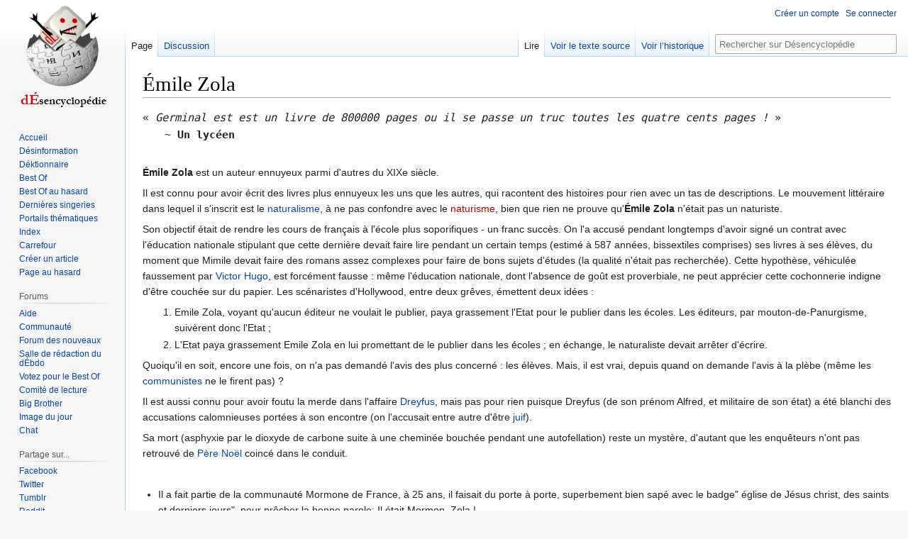

--- FILE ---
content_type: text/html; charset=UTF-8
request_url: https://desencyclopedie.org/wiki/%C3%89mile_Zola
body_size: 9245
content:
<!DOCTYPE html>
<html class="client-nojs" lang="fr" dir="ltr">
<head>
<meta charset="UTF-8"/>
<title>Émile Zola — Désencyclopédie</title>
<script>document.documentElement.className="client-js";RLCONF={"wgBreakFrames":false,"wgSeparatorTransformTable":[",\t."," \t,"],"wgDigitTransformTable":["",""],"wgDefaultDateFormat":"dmy","wgMonthNames":["","janvier","février","mars","avril","mai","juin","juillet","août","septembre","octobre","novembre","décembre"],"wgRequestId":"18b7abc5219200829e77dd23","wgCSPNonce":false,"wgCanonicalNamespace":"","wgCanonicalSpecialPageName":false,"wgNamespaceNumber":0,"wgPageName":"Émile_Zola","wgTitle":"Émile Zola","wgCurRevisionId":756816,"wgRevisionId":756816,"wgArticleId":11833,"wgIsArticle":true,"wgIsRedirect":false,"wgAction":"view","wgUserName":null,"wgUserGroups":["*"],"wgCategories":["Pages utilisant la fonction d’analyseur DynamicPageList3","Écrivain français"],"wgPageContentLanguage":"fr","wgPageContentModel":"wikitext","wgRelevantPageName":"Émile_Zola","wgRelevantArticleId":11833,"wgIsProbablyEditable":false,"wgRelevantPageIsProbablyEditable":false,"wgRestrictionEdit":[],
"wgRestrictionMove":[],"wgMFDisplayWikibaseDescriptions":{"search":false,"nearby":false,"watchlist":false,"tagline":false},"wgVisualEditor":{"pageLanguageCode":"fr","pageLanguageDir":"ltr","pageVariantFallbacks":"fr"},"wgVector2022PreviewPages":[],"wgULSAcceptLanguageList":[],"wgULSCurrentAutonym":"français","wgEditSubmitButtonLabelPublish":false,"wgULSPosition":"interlanguage","wgULSisCompactLinksEnabled":true};RLSTATE={"site.styles":"ready","user.styles":"ready","user":"ready","user.options":"loading","skins.vector.styles.legacy":"ready","ext.relatedArticles.styles":"ready","ext.visualEditor.desktopArticleTarget.noscript":"ready","ext.uls.interlanguage":"ready"};RLPAGEMODULES=["site","mediawiki.page.ready","skins.vector.legacy.js","ext.relatedArticles.readMore.bootstrap","ext.visualEditor.desktopArticleTarget.init","ext.visualEditor.targetLoader","ext.urlShortener.toolbar","ext.uls.compactlinks","ext.uls.interface"];</script>
<script>(RLQ=window.RLQ||[]).push(function(){mw.loader.implement("user.options@12s5i",function($,jQuery,require,module){mw.user.tokens.set({"patrolToken":"+\\","watchToken":"+\\","csrfToken":"+\\"});});});</script>
<link rel="stylesheet" href="/w/load.php?lang=fr&amp;modules=ext.relatedArticles.styles%7Cext.uls.interlanguage%7Cext.visualEditor.desktopArticleTarget.noscript%7Cskins.vector.styles.legacy&amp;only=styles&amp;skin=vector"/>
<script async="" src="/w/load.php?lang=fr&amp;modules=startup&amp;only=scripts&amp;raw=1&amp;skin=vector"></script>
<meta name="ResourceLoaderDynamicStyles" content=""/>
<link rel="stylesheet" href="/w/load.php?lang=fr&amp;modules=site.styles&amp;only=styles&amp;skin=vector"/>
<meta name="generator" content="MediaWiki 1.39.7"/>
<meta name="format-detection" content="telephone=no"/>
<meta name="twitter:card" content="summary_large_image"/>
<meta name="viewport" content="width=1000"/>
<link rel="apple-touch-icon" href="/w/Apple-touch-icon.png"/>
<link rel="icon" href="//images.uncyclomedia.co/desencyclopedie/fr/6/64/Favicon.ico"/>
<link rel="search" type="application/opensearchdescription+xml" href="/w/opensearch_desc.php" title="Désencyclopédie (fr)"/>
<link rel="EditURI" type="application/rsd+xml" href="https://desencyclopedie.org/w/api.php?action=rsd"/>
<link rel="license" href="/wiki/D%C3%A9sencyclop%C3%A9die:Copyright"/>
<link rel="alternate" type="application/atom+xml" title="Flux Atom de Désencyclopédie" href="/w/index.php?title=Sp%C3%A9cial:Modifications_r%C3%A9centes&amp;feed=atom"/>
	<meta property="og:type" content="article"/>

	<meta property="og:site_name" content="Désencyclopédie"/>

	<meta property="og:title" content="Émile Zola"/>

	<meta property="og:url" content="https://desencyclopedie.org/wiki/%C3%89mile_Zola"/>

<meta property="og:title" content="Émile Zola"/>
<meta property="og:site_name" content="Désencyclopédie"/>
<meta property="og:url" content="https://desencyclopedie.org/wiki/%C3%89mile_Zola"/>
<meta property="og:image" content="https://images.uncyclomedia.co/desencyclopedie/fr/b/bc/Wiki.png"/>
<meta property="article:modified_time" content="2024-11-03T14:32:46Z"/>
<meta property="article:published_time" content="2024-11-03T14:32:46Z"/>
<script type="application/ld+json">{"@context":"http:\/\/schema.org","@type":"Article","name":"\u00c9mile Zola \u2014 D\u00e9sencyclop\u00e9die","headline":"\u00c9mile Zola \u2014 D\u00e9sencyclop\u00e9die","mainEntityOfPage":"<span class=\"mw-page-title-main\">\u00c9mile Zola<\/span>","identifier":"https:\/\/desencyclopedie.org\/wiki\/%C3%89mile_Zola","url":"https:\/\/desencyclopedie.org\/wiki\/%C3%89mile_Zola","dateModified":"2024-11-03T14:32:46Z","datePublished":"2024-11-03T14:32:46Z","image":{"@type":"ImageObject","url":"https:\/\/images.uncyclomedia.co\/desencyclopedie\/fr\/b\/bc\/Wiki.png"},"author":{"@type":"Organization","name":"D\u00e9sencyclop\u00e9die","url":"https:\/\/desencyclopedie.org","logo":{"@type":"ImageObject","url":"https:\/\/images.uncyclomedia.co\/desencyclopedie\/fr\/b\/bc\/Wiki.png","caption":"D\u00e9sencyclop\u00e9die"}},"publisher":{"@type":"Organization","name":"D\u00e9sencyclop\u00e9die","url":"https:\/\/desencyclopedie.org","logo":{"@type":"ImageObject","url":"https:\/\/images.uncyclomedia.co\/desencyclopedie\/fr\/b\/bc\/Wiki.png","caption":"D\u00e9sencyclop\u00e9die"}},"potentialAction":{"@type":"SearchAction","target":"https:\/\/desencyclopedie.org\/w\/index.php?title=Sp%C3%A9cial:Search&search={search_term}","query-input":"required name=search_term"}}</script>
</head>
<body class="mediawiki ltr sitedir-ltr mw-hide-empty-elt ns-0 ns-subject page-Émile_Zola rootpage-Émile_Zola skin-vector action-view skin-vector-legacy vector-feature-language-in-header-enabled vector-feature-language-in-main-page-header-disabled vector-feature-language-alert-in-sidebar-disabled vector-feature-sticky-header-disabled vector-feature-sticky-header-edit-disabled vector-feature-table-of-contents-disabled vector-feature-visual-enhancement-next-disabled"><div id="mw-page-base" class="noprint"></div>
<div id="mw-head-base" class="noprint"></div>
<div id="content" class="mw-body" role="main">
	<a id="top"></a>
	<div id="siteNotice"></div>
	<div class="mw-indicators">
	</div>
	<h1 id="firstHeading" class="firstHeading mw-first-heading"><span class="mw-page-title-main">Émile Zola</span></h1>
	<div id="bodyContent" class="vector-body">
		<div id="siteSub" class="noprint">Un article de la désencyclopédie.</div>
		<div id="contentSub"></div>
		<div id="contentSub2"></div>
		
		<div id="jump-to-nav"></div>
		<a class="mw-jump-link" href="#mw-head">Aller à la navigation</a>
		<a class="mw-jump-link" href="#searchInput">Aller à la recherche</a>
		<div id="mw-content-text" class="mw-body-content mw-content-ltr" lang="fr" dir="ltr"><div class="mw-parser-output"><div style="font-family:monospace; font-size:1.1em ; margin-bottom: 0.5em;">«&#160;<i>Germinal est est un livre de 800000 pages ou il se passe un truc toutes les quatre cents pages&#160;!</i>&#160;»<div style="text-indent: 2em">~ <b>Un lycéen </b></div></div>
<p><br />
<b>Émile Zola</b> est un auteur ennuyeux parmi d'autres du XIXe siècle.
</p><p>Il est connu pour avoir écrit des livres plus ennuyeux les uns que les autres, qui racontent des histoires pour rien avec un tas de descriptions. Le mouvement littéraire dans lequel il s'inscrit est le <a href="/wiki/Naturisme" title="Naturisme">naturalisme</a>, à ne pas confondre avec le <a href="/w/index.php?title=Naturalisme&amp;action=edit&amp;redlink=1" class="new" title="Naturalisme (page inexistante)">naturisme</a>, bien que rien ne prouve qu'<b>Émile Zola</b> n'était pas un naturiste.
</p><p>Son objectif était de rendre les cours de français à l'école plus soporifiques - un franc succès. On l'a accusé pendant longtemps d'avoir signé un contrat avec l'éducation nationale stipulant que cette dernière devait faire lire pendant un certain temps (estimé à 587 années, bissextiles comprises) ses livres à ses élèves, du moment que Mimile devait faire des romans assez complexes pour faire de bons sujets d'études (la qualité n'était pas recherchée). Cette hypothèse, véhiculée faussement par <a href="/wiki/Victor_Hugo" class="mw-redirect" title="Victor Hugo">Victor Hugo</a>, est forcément fausse&#160;: même l'éducation nationale, dont l'absence de goût est proverbiale, ne peut apprécier cette cochonnerie indigne d'être couchée sur du papier. Les scénaristes d'Hollywood, entre deux grêves, émettent deux idées&#160;: 
</p>
<ol><li>Emile Zola, voyant qu'aucun éditeur ne voulait le publier, paya grassement l'Etat pour le publier dans les écoles. Les éditeurs, par mouton-de-Panurgisme, suivèrent donc l'Etat&#160;;</li>
<li>L'Etat paya grassement Emile Zola en lui promettant de le publier dans les écoles&#160;; en échange, le naturaliste devait arrêter d'écrire.</li></ol>
<p>Quoiqu'il en soit, encore une fois, on n'a pas demandé l'avis des plus concerné&#160;: les élèves. Mais, il est vrai, depuis quand on demande l'avis à la plèbe (même les <a href="/wiki/Communisme" title="Communisme">communistes</a> ne le firent pas)&#160;? 
</p><p>Il est aussi connu pour avoir foutu la merde dans l'affaire <a href="/wiki/Dreyfus" class="mw-redirect" title="Dreyfus">Dreyfus</a>, mais pas pour rien puisque Dreyfus (de son prénom Alfred, et militaire de son état) a été blanchi des accusations calomnieuses portées à son encontre (on l'accusait entre autre d'être <a href="/wiki/Juif" class="mw-redirect" title="Juif">juif</a>).
</p><p>Sa mort (asphyxie par le dioxyde de carbone suite à une cheminée bouchée pendant une autofellation) reste un mystère, d'autant que les enquêteurs n'ont pas retrouvé de <a href="/wiki/P%C3%A8re_No%C3%ABl" title="Père Noël">Père Noël</a> coincé dans le conduit.
</p><p><br />
</p>
<ul><li>Il a fait partie de la communauté Mormone de France, à 25 ans, il faisait du porte à porte, superbement bien sapé avec le badge" église de Jésus christ, des saints et derniers jours", pour prêcher la bonne parole: Il était Mormon, Zola&#160;!</li></ul>
<h2><span id="Biographie_s.C3.A9lective"></span><span class="mw-headline" id="Biographie_sélective">Biographie sélective</span></h2>
<ul><li>1872&#160;: La Curée, roman sur la vie de <a href="/w/index.php?title=Sheila_Chatenfeu&amp;action=edit&amp;redlink=1" class="new" title="Sheila Chatenfeu (page inexistante)">Sheila Chatenfeu</a>, maîtresse du <a href="/wiki/Cur%C3%A9" title="Curé">curé</a> d'Ars</li>
<li>1873&#160;: Le Ventre de Paris, guide des bon restaurants autour des Halles de <a href="/w/index.php?title=Rungis&amp;action=edit&amp;redlink=1" class="new" title="Rungis (page inexistante)">Rungis</a></li>
<li>1878&#160;: L'Assommoir, roman critique sur les milieux de la <a href="/wiki/Boxe" title="Boxe">boxe</a> professionnelle</li>
<li>1880&#160;: Nana, une histoire d'amour au Brésil, sous le soleil brûlant de Rio, entre Nana et Paquito</li>
<li>1883&#160;: Au Bonheur des Dames, traité sur l'<a href="/wiki/Orgasme" title="Orgasme">orgasme</a> féminin</li>
<li>1885&#160;: Germinal, traité de <a href="/w/index.php?title=Jardinage&amp;action=edit&amp;redlink=1" class="new" title="Jardinage (page inexistante)">jardinage</a></li>
<li>1887&#160;: La Terre, recueil de <a href="/wiki/Cat%C3%A9gorie:Carte" title="Catégorie:Carte">cartes géographiques</a></li>
<li>1890&#160;: La Bête humaine, biographie de <a href="/wiki/Rocco_Siffredi" title="Rocco Siffredi">Rocco Siffredi</a>. Roman appelé, aussi" l'arrière train sifflera trois fois"</li>
<li>1898&#160;: <a href="/wiki/Illitt%C3%A9rature:J%27accuse...!" class="mw-redirect" title="Illittérature:J&#39;accuse...!">J'accuse</a> <a href="/wiki/Suthek" title="Suthek">Suthek</a> le destructeur....</li></ul>
<p><br />
</p>
<table border="0" cellpadding="0" width="100%" style="border:solid #66A7CC 1px; margin:0em ; background-color: #FCFFFF; font-size: 100%;">

<tbody><tr>
<td align="center"><a href="/wiki/Fichier:Livres-bibliografia_francesco_01.svg" class="image"><img alt="Livres-bibliografia francesco 01.svg" src="//images.uncyclomedia.co/desencyclopedie/fr/thumb/5/57/Livres-bibliografia_francesco_01.svg/30px-Livres-bibliografia_francesco_01.svg.png" decoding="async" width="30" height="30" srcset="//images.uncyclomedia.co/desencyclopedie/fr/thumb/5/57/Livres-bibliografia_francesco_01.svg/45px-Livres-bibliografia_francesco_01.svg.png 1.5x, //images.uncyclomedia.co/desencyclopedie/fr/thumb/5/57/Livres-bibliografia_francesco_01.svg/60px-Livres-bibliografia_francesco_01.svg.png 2x" /></a>&#160;&#160;<b><a href="/wiki/Portail:Illitt%C3%A9rature" title="Portail:Illittérature">Portail de l'Illittérature</a></b>&#160;&#160;•&#160; <a href="/wiki/Fichier:Photo_Bio.png" class="image"><img alt="Photo Bio.png" src="//images.uncyclomedia.co/desencyclopedie/fr/thumb/0/0d/Photo_Bio.png/30px-Photo_Bio.png" decoding="async" width="30" height="30" srcset="//images.uncyclomedia.co/desencyclopedie/fr/thumb/0/0d/Photo_Bio.png/45px-Photo_Bio.png 1.5x, //images.uncyclomedia.co/desencyclopedie/fr/thumb/0/0d/Photo_Bio.png/60px-Photo_Bio.png 2x" /></a>&#160;&#160;<b><a href="/wiki/Portail:Biographie" title="Portail:Biographie">Portail des Gens</a></b>
</td></tr></tbody></table><p><br style="clear:both" />
</p><p><br />
</p>
<div style="clear:both; margin-top: 3em">
<div class="vboinfobox" style="margin: auto;">Cet article a une chance non nulle de figurer dans le <a href="/wiki/Cat%C3%A9gorie:BestOf" title="Catégorie:BestOf">Best Of</a> ou de ne pas en être.<br />S'il vous a enthousiasmé, votez pour lui sur sa <a rel="nofollow" class="external text" href="https://desencyclopedie.org/w/index.php?title=%C3%89mile_Zola&amp;action=edit&amp;prefix=Forum:VBO/&amp;preload=Modèle:Blablolalie&amp;create=VBO&amp;editintro=Modèle:Blablo_Picasso">page de vote</a>&#160;! Ou pas.</div>
</div>
<!-- 
NewPP limit report
Cached time: 20241103143246
Cache expiry: 2592000
Reduced expiry: false
Complications: []
CPU time usage: 0.060 seconds
Real time usage: 0.071 seconds
Preprocessor visited node count: 104/1000000
Post‐expand include size: 2543/2097152 bytes
Template argument size: 164/2097152 bytes
Highest expansion depth: 8/100
Expensive parser function count: 2/100
Unstrip recursion depth: 0/20
Unstrip post‐expand size: 0/5000000 bytes
-->
<!--
Transclusion expansion time report (%,ms,calls,template)
100.00%   29.027      1 -total
 53.62%   15.564      1 Modèle:VBO
 34.54%   10.026      1 Modèle:Lien_vers_portail
 31.13%    9.037      1 Modèle:Vedette
 26.38%    7.657      1 Modèle:Lien_vers_VBO
 10.20%    2.962      1 Modèle:Q
 10.04%    2.914      1 Portail:Illittérature/lien
  6.13%    1.780      1 Portail:Biographie/lien
  5.62%    1.631      1 Modèle:Clr
  4.11%    1.193      1 Modèle:Extension_DPL
-->

<!-- Saved in parser cache with key uncy_fr:pcache:idhash:11833-0!canonical and timestamp 20241103143246 and revision id 756816.
 -->
</div>
<div class="printfooter" data-nosnippet="">Récupérée de «&#160;<a dir="ltr" href="https://desencyclopedie.org/w/index.php?title=Émile_Zola&amp;oldid=756816">https://desencyclopedie.org/w/index.php?title=Émile_Zola&amp;oldid=756816</a>&#160;»</div></div>
		<div id="catlinks" class="catlinks" data-mw="interface"><div id="mw-normal-catlinks" class="mw-normal-catlinks"><a href="/wiki/Sp%C3%A9cial:Cat%C3%A9gories" title="Spécial:Catégories">Catégories</a> : <ul><li><a href="/wiki/Cat%C3%A9gorie:Pages_utilisant_la_fonction_d%E2%80%99analyseur_DynamicPageList3" title="Catégorie:Pages utilisant la fonction d’analyseur DynamicPageList3">Pages utilisant la fonction d’analyseur DynamicPageList3</a></li><li><a href="/wiki/Cat%C3%A9gorie:%C3%89crivain_fran%C3%A7ais" title="Catégorie:Écrivain français">Écrivain français</a></li></ul></div></div>
	</div>
</div>
<div id='mw-data-after-content'>
	<div class="read-more-container"></div>
</div>

<div id="mw-navigation">
	<h2>Menu de navigation</h2>
	<div id="mw-head">
		

<nav id="p-personal" class="vector-menu mw-portlet mw-portlet-personal vector-user-menu-legacy" aria-labelledby="p-personal-label" role="navigation"  >
	<h3
		id="p-personal-label"
		
		class="vector-menu-heading "
	>
		<span class="vector-menu-heading-label">Outils personnels</span>
	</h3>
	<div class="vector-menu-content">
		
		<ul class="vector-menu-content-list"><li id="pt-createaccount" class="mw-list-item"><a href="/w/index.php?title=Sp%C3%A9cial:Cr%C3%A9er_un_compte&amp;returnto=%C3%89mile+Zola" title="Nous vous encourageons à créer un compte utilisateur et vous connecter ; ce n’est cependant pas obligatoire."><span>Créer un compte</span></a></li><li id="pt-login" class="mw-list-item"><a href="/w/index.php?title=Sp%C3%A9cial:Connexion&amp;returnto=%C3%89mile+Zola" title="Nous vous encourageons à vous connecter ; ce n’est cependant pas obligatoire. [o]" accesskey="o"><span>Se connecter</span></a></li></ul>
		
	</div>
</nav>

		<div id="left-navigation">
			

<nav id="p-namespaces" class="vector-menu mw-portlet mw-portlet-namespaces vector-menu-tabs vector-menu-tabs-legacy" aria-labelledby="p-namespaces-label" role="navigation"  >
	<h3
		id="p-namespaces-label"
		
		class="vector-menu-heading "
	>
		<span class="vector-menu-heading-label">Espaces de noms</span>
	</h3>
	<div class="vector-menu-content">
		
		<ul class="vector-menu-content-list"><li id="ca-nstab-main" class="selected mw-list-item"><a href="/wiki/%C3%89mile_Zola" title="Voir la page [c]" accesskey="c"><span>Page</span></a></li><li id="ca-talk" class="mw-list-item"><a href="/wiki/Discussion:%C3%89mile_Zola" rel="discussion" title="Discussion au sujet de cette page de contenu [t]" accesskey="t"><span>Discussion</span></a></li></ul>
		
	</div>
</nav>

			

<nav id="p-variants" class="vector-menu mw-portlet mw-portlet-variants emptyPortlet vector-menu-dropdown" aria-labelledby="p-variants-label" role="navigation"  >
	<input type="checkbox"
		id="p-variants-checkbox"
		role="button"
		aria-haspopup="true"
		data-event-name="ui.dropdown-p-variants"
		class="vector-menu-checkbox"
		aria-labelledby="p-variants-label"
	/>
	<label
		id="p-variants-label"
		 aria-label="Modifier la variante de langue"
		class="vector-menu-heading "
	>
		<span class="vector-menu-heading-label">français</span>
	</label>
	<div class="vector-menu-content">
		
		<ul class="vector-menu-content-list"></ul>
		
	</div>
</nav>

		</div>
		<div id="right-navigation">
			

<nav id="p-views" class="vector-menu mw-portlet mw-portlet-views vector-menu-tabs vector-menu-tabs-legacy" aria-labelledby="p-views-label" role="navigation"  >
	<h3
		id="p-views-label"
		
		class="vector-menu-heading "
	>
		<span class="vector-menu-heading-label">Affichages</span>
	</h3>
	<div class="vector-menu-content">
		
		<ul class="vector-menu-content-list"><li id="ca-view" class="selected mw-list-item"><a href="/wiki/%C3%89mile_Zola"><span>Lire</span></a></li><li id="ca-viewsource" class="mw-list-item"><a href="/w/index.php?title=%C3%89mile_Zola&amp;action=edit" title="Cette page est protégée.&#10;Vous pouvez toutefois en visualiser la source. [e]" accesskey="e"><span>Voir le texte source</span></a></li><li id="ca-history" class="mw-list-item"><a href="/w/index.php?title=%C3%89mile_Zola&amp;action=history" title="Historique des versions de cette page [h]" accesskey="h"><span>Voir l’historique</span></a></li></ul>
		
	</div>
</nav>

			

<nav id="p-cactions" class="vector-menu mw-portlet mw-portlet-cactions emptyPortlet vector-menu-dropdown" aria-labelledby="p-cactions-label" role="navigation"  title="Plus d’options" >
	<input type="checkbox"
		id="p-cactions-checkbox"
		role="button"
		aria-haspopup="true"
		data-event-name="ui.dropdown-p-cactions"
		class="vector-menu-checkbox"
		aria-labelledby="p-cactions-label"
	/>
	<label
		id="p-cactions-label"
		
		class="vector-menu-heading "
	>
		<span class="vector-menu-heading-label">Plus</span>
	</label>
	<div class="vector-menu-content">
		
		<ul class="vector-menu-content-list"></ul>
		
	</div>
</nav>

			
<div id="p-search" role="search" class="vector-search-box-vue  vector-search-box-show-thumbnail vector-search-box-auto-expand-width vector-search-box">
	<div>
			<h3 >
				<label for="searchInput">Rechercher</label>
			</h3>
		<form action="/w/index.php" id="searchform"
			class="vector-search-box-form">
			<div id="simpleSearch"
				class="vector-search-box-inner"
				 data-search-loc="header-navigation">
				<input class="vector-search-box-input"
					 type="search" name="search" placeholder="Rechercher sur Désencyclopédie" aria-label="Rechercher sur Désencyclopédie" autocapitalize="sentences" title="Rechercher sur Désencyclopédie [f]" accesskey="f" id="searchInput"
				>
				<input type="hidden" name="title" value="Spécial:Recherche">
				<input id="mw-searchButton"
					 class="searchButton mw-fallbackSearchButton" type="submit" name="fulltext" title="Rechercher les pages comportant ce texte." value="Rechercher">
				<input id="searchButton"
					 class="searchButton" type="submit" name="go" title="Accédez à une page du même nom si elle existe" value="Lire">
			</div>
		</form>
	</div>
</div>

		</div>
	</div>
	

<div id="mw-panel">
	<div id="p-logo" role="banner">
		<a class="mw-wiki-logo" href="/wiki/Accueil"
			title="Visiter la page d’accueil"></a>
	</div>
	

<nav id="p-navigation" class="vector-menu mw-portlet mw-portlet-navigation vector-menu-portal portal" aria-labelledby="p-navigation-label" role="navigation"  >
	<h3
		id="p-navigation-label"
		
		class="vector-menu-heading "
	>
		<span class="vector-menu-heading-label">Navigation</span>
	</h3>
	<div class="vector-menu-content">
		
		<ul class="vector-menu-content-list"><li id="n-mainpage" class="mw-list-item"><a href="/wiki/Accueil" title="Visiter la page d’accueil du site [z]" accesskey="z"><span>Accueil</span></a></li><li id="n-Désinformation" class="mw-list-item"><a href="/wiki/D%C3%A9sinformation:Accueil"><span>Désinformation</span></a></li><li id="n-Déktionnaire" class="mw-list-item"><a href="/wiki/D%C3%A9ktionnaire"><span>Déktionnaire</span></a></li><li id="n-Best-Of" class="mw-list-item"><a href="/wiki/Cat%C3%A9gorie:BestOf"><span>Best Of</span></a></li><li id="n-Best-Of-au-hasard" class="mw-list-item"><a href="/wiki/Sp%C3%A9cial:RandomInCategory/BestOf"><span>Best Of au hasard</span></a></li><li id="n-recentchanges" class="mw-list-item"><a href="/wiki/Sp%C3%A9cial:Modifications_r%C3%A9centes" title="Liste des dernières singeries sur le wiki [r]" accesskey="r"><span>Dernières singeries</span></a></li><li id="n-Portails-thématiques" class="mw-list-item"><a href="/wiki/Portail:Accueil"><span>Portails thématiques</span></a></li><li id="n-Index" class="mw-list-item"><a href="/wiki/Cat%C3%A9gorie:Tout"><span>Index</span></a></li><li id="n-Carrefour" class="mw-list-item"><a href="/wiki/D%C3%A9sencyclop%C3%A9die:Carrefour"><span>Carrefour</span></a></li><li id="n-Créer-un-article" class="mw-list-item"><a href="/wiki/D%C3%A9sencyclop%C3%A9die:Cr%C3%A9er_Un_Article"><span>Créer un article</span></a></li><li id="n-randompage" class="mw-list-item"><a href="/wiki/Sp%C3%A9cial:Page_au_hasard" title="Afficher une page au hasard [x]" accesskey="x"><span>Page au hasard</span></a></li></ul>
		
	</div>
</nav>

	

<nav id="p-Forums" class="vector-menu mw-portlet mw-portlet-Forums vector-menu-portal portal" aria-labelledby="p-Forums-label" role="navigation"  >
	<h3
		id="p-Forums-label"
		
		class="vector-menu-heading "
	>
		<span class="vector-menu-heading-label">Forums</span>
	</h3>
	<div class="vector-menu-content">
		
		<ul class="vector-menu-content-list"><li id="n-Aide" class="mw-list-item"><a href="/wiki/Forum:%CE%91%CF%81%CF%89%CE%B3%CE%AE"><span>Aide</span></a></li><li id="n-portal" class="mw-list-item"><a href="/wiki/Forum:Des_singes" title="À propos du projet, ce que vous pouvez faire, où trouver les informations"><span>Communauté</span></a></li><li id="n-Forum-des-nouveaux" class="mw-list-item"><a href="/wiki/Forum:Des_singes/Forum_des_nouveaux"><span>Forum des nouveaux</span></a></li><li id="n-Salle-de-rédaction-du-dÉbdo" class="mw-list-item"><a href="/wiki/Forum:Des_singes/d%C3%89bdo/Novembre_2024"><span>Salle de rédaction du dÉbdo</span></a></li><li id="n-Votez-pour-le-Best-Of" class="mw-list-item"><a href="/wiki/Forum:VBO"><span>Votez pour le Best Of</span></a></li><li id="n-Comité-de-lecture" class="mw-list-item"><a href="/wiki/Forum:Devis_gratuit"><span>Comité de lecture</span></a></li><li id="n-Big-Brother" class="mw-list-item"><a href="/wiki/Forum:Big_Brother"><span>Big Brother</span></a></li><li id="n-Image-du-jour" class="mw-list-item"><a href="/wiki/Forum:Image_du_jour"><span>Image du jour</span></a></li><li id="n-Chat" class="mw-list-item"><a href="/wiki/D%C3%A9sencyclop%C3%A9die:Jabber"><span>Chat</span></a></li></ul>
		
	</div>
</nav>


<nav id="p-Partage_sur..." class="vector-menu mw-portlet mw-portlet-Partage_sur vector-menu-portal portal" aria-labelledby="p-Partage_sur...-label" role="navigation"  >
	<h3
		id="p-Partage_sur...-label"
		
		class="vector-menu-heading "
	>
		<span class="vector-menu-heading-label">Partage sur...</span>
	</h3>
	<div class="vector-menu-content">
		
		<ul class="vector-menu-content-list"><li id="n-Facebook" class="mw-list-item"><a href="https://www.facebook.com/sharer/sharer.php?u=https:https://desencyclopedie.org/wiki/Accueil&amp;return_uri=https://desencyclopedie.org/wiki/Accueil&amp;return_url=https://desencyclopedie.org/wiki/Accueil&amp;return=https://desencyclopedie.org/wiki/Accueil" rel="nofollow"><span>Facebook</span></a></li><li id="n-Twitter" class="mw-list-item"><a href="https://twitter.com/share?url=https://desencyclopedie.org/wiki/Accueil" rel="nofollow"><span>Twitter</span></a></li><li id="n-Tumblr" class="mw-list-item"><a href="http://www.tumblr.com/share/link?url=https://desencyclopedie.org/wiki/Accueil" rel="nofollow"><span>Tumblr</span></a></li><li id="n-Reddit" class="mw-list-item"><a href="http://www.reddit.com/submit?url=https://desencyclopedie.org/wiki/Accueil" rel="nofollow"><span>Reddit</span></a></li></ul>
		
	</div>
</nav>


<nav id="p-tb" class="vector-menu mw-portlet mw-portlet-tb vector-menu-portal portal" aria-labelledby="p-tb-label" role="navigation"  >
	<h3
		id="p-tb-label"
		
		class="vector-menu-heading "
	>
		<span class="vector-menu-heading-label">Boîte à gants</span>
	</h3>
	<div class="vector-menu-content">
		
		<ul class="vector-menu-content-list"><li id="t-whatlinkshere" class="mw-list-item"><a href="/wiki/Sp%C3%A9cial:Pages_li%C3%A9es/%C3%89mile_Zola" title="Liste des pages liées qui pointent sur celle-ci [j]" accesskey="j"><span>Pages liées</span></a></li><li id="t-recentchangeslinked" class="mw-list-item"><a href="/wiki/Sp%C3%A9cial:Suivi_des_liens/%C3%89mile_Zola" rel="nofollow" title="Liste des modifications récentes des pages appelées par celle-ci [k]" accesskey="k"><span>Suivi des pages liées</span></a></li><li id="t-specialpages" class="mw-list-item"><a href="/wiki/Sp%C3%A9cial:Pages_sp%C3%A9ciales" title="Liste de toutes les pages spéciales [q]" accesskey="q"><span>Pages spéciales</span></a></li><li id="t-print" class="mw-list-item"><a href="javascript:print();" rel="alternate" title="Version imprimable de cette page [p]" accesskey="p"><span>Version imprimable</span></a></li><li id="t-permalink" class="mw-list-item"><a href="/w/index.php?title=%C3%89mile_Zola&amp;oldid=756816" title="Adresse permanente de cette version de cette page"><span>Lien permanent</span></a></li><li id="t-info" class="mw-list-item"><a href="/w/index.php?title=%C3%89mile_Zola&amp;action=info" title="Davantage d’informations sur cette page"><span>Informations sur la page</span></a></li><li id="t-urlshortener" class="mw-list-item"><a href="/w/index.php?title=Sp%C3%A9cial:UrlShortener&amp;url=https%3A%2F%2Fdesencyclopedie.org%2Fwiki%2F%25C3%2589mile_Zola"><span>Obtenir l'URL raccourcie</span></a></li></ul>
		
	</div>
</nav>

	

<nav id="p-lang" class="vector-menu mw-portlet mw-portlet-lang vector-menu-portal portal" aria-labelledby="p-lang-label" role="navigation"  >
	<h3
		id="p-lang-label"
		
		class="vector-menu-heading "
	>
		<span class="vector-menu-heading-label">Dans d’autres langues</span>
	</h3>
	<div class="vector-menu-content">
		
		<ul class="vector-menu-content-list"></ul>
		<div class="after-portlet after-portlet-lang"><span class="uls-after-portlet-link"></span></div>
	</div>
</nav>

</div>

</div>

<footer id="footer" class="mw-footer" role="contentinfo" >
	<ul id="footer-info">
	<li id="footer-info-lastmod"> La dernière modification de cette page a été faite le 3 novembre 2024 à 14:32.</li>
	<li id="footer-info-copyright">Contenu disponible sous GFDL et CC-BY-NC-SA.</li>
</ul>

	<ul id="footer-places">
	<li id="footer-places-privacy"><a href="/wiki/D%C3%A9sencyclop%C3%A9die:Politique_de_confidentialit%C3%A9">Politique de confidentialité</a></li>
	<li id="footer-places-about"><a href="/wiki/D%C3%A9sencyclop%C3%A9die:%C3%80_propos_de">À propos de la dÉsencyclopédie</a></li>
	<li id="footer-places-disclaimer"><a href="/wiki/D%C3%A9sencyclop%C3%A9die:Avertissements_g%C3%A9n%C3%A9raux">Avertissements</a></li>
	<li id="footer-places-mobileview"><a href="https://desencyclopedie.org/w/index.php?title=%C3%89mile_Zola&amp;mobileaction=toggle_view_mobile" class="noprint stopMobileRedirectToggle">Version mobile</a></li>
</ul>

	<ul id="footer-icons" class="noprint">
	<li id="footer-copyrightico"><a href="//uncyclomedia.co/"><img src="/w/uncyclomedia_icon.svg" alt="An Uncyclomedia project" width="88" height="31" loading="lazy"/></a></li>
	<li id="footer-poweredbyico"><a href="https://www.mediawiki.org/"><img src="/w/Powered_by_MediaWiki_blob.svg" alt="Powered by MediaWiki" width="88" height="31" loading="lazy"/></a></li>
</ul>

</footer>

<script>(RLQ=window.RLQ||[]).push(function(){mw.config.set({"wgPageParseReport":{"limitreport":{"cputime":"0.060","walltime":"0.071","ppvisitednodes":{"value":104,"limit":1000000},"postexpandincludesize":{"value":2543,"limit":2097152},"templateargumentsize":{"value":164,"limit":2097152},"expansiondepth":{"value":8,"limit":100},"expensivefunctioncount":{"value":2,"limit":100},"unstrip-depth":{"value":0,"limit":20},"unstrip-size":{"value":0,"limit":5000000},"timingprofile":["100.00%   29.027      1 -total"," 53.62%   15.564      1 Modèle:VBO"," 34.54%   10.026      1 Modèle:Lien_vers_portail"," 31.13%    9.037      1 Modèle:Vedette"," 26.38%    7.657      1 Modèle:Lien_vers_VBO"," 10.20%    2.962      1 Modèle:Q"," 10.04%    2.914      1 Portail:Illittérature/lien","  6.13%    1.780      1 Portail:Biographie/lien","  5.62%    1.631      1 Modèle:Clr","  4.11%    1.193      1 Modèle:Extension_DPL"]},"cachereport":{"timestamp":"20241103143246","ttl":2592000,"transientcontent":false}}});mw.config.set({"wgBackendResponseTime":103});});</script>
</body>
<!-- Cached 20241104051227 -->
</html>